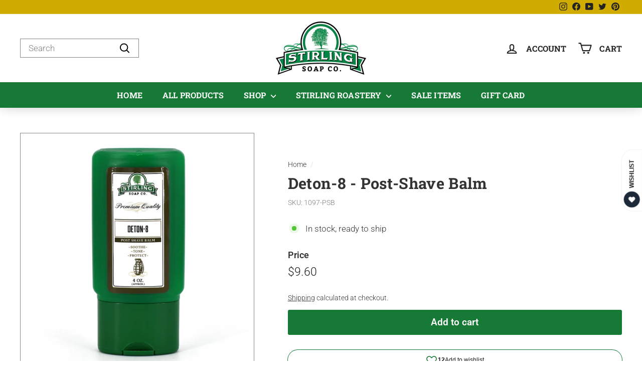

--- FILE ---
content_type: text/css
request_url: https://www.stirlingsoap.com/cdn/shop/t/31/assets/boost-sd-custom.css?v=1763978177892
body_size: -542
content:
.boost-sd__filter-option-item-label{text-transform:capitalize!important}
/*# sourceMappingURL=/cdn/shop/t/31/assets/boost-sd-custom.css.map?v=1763978177892 */


--- FILE ---
content_type: text/javascript
request_url: https://static.growave.io/growave-build/2084.5369ec3a.js
body_size: 9595
content:
"use strict";(gwWebpackGlobal.webpackChunkstorefront_spa=gwWebpackGlobal.webpackChunkstorefront_spa||[]).push([[2084],{95680:(e,t,n)=>{n.d(t,{A:()=>U});var r=n(98088),o=n(75973);function s(e){(0,r.kZQ)(e,"svelte-1n4jazl",".gw-rv-attributes-answers__date.svelte-1n4jazl{font-size:0.875em;font-weight:400}")}function i(e){let t,n;return{c(){t=(0,r.ND4)("span"),n=(0,r.Qq7)(e[0]),(0,r.CFu)(t,"class","gw-rv-attributes-answers__date svelte-1n4jazl")},m(e,o){(0,r.Yry)(e,t,o),(0,r.BCw)(t,n)},p(e,[t]){1&t&&(0,r.iQh)(n,e[0])},i:r.lQ1,o:r.lQ1,d(e){e&&(0,r.YoD)(t)}}}function a(e,t,n){let r,{day:o}=t,{month:s}=t,{year:i}=t;const a=["Jan","Feb","Mar","Apr","May","Jun","Jul","Aug","Sep","Oct","Nov","Dec"],l=(e,t,n)=>{const r=(e=>void 0!==e&&e>=1&&e<=12?a[e-1]:void 0)(t);return r&&void 0!==e&&void 0!==n?`${r} ${e}, ${n}`:r&&void 0!==e?`${r} ${e}`:r&&void 0!==n?`${r}, ${n}`:r?`${r}`:void 0!==n?`${n}`:""};return e.$$set=e=>{"day"in e&&n(1,o=e.day),"month"in e&&n(2,s=e.month),"year"in e&&n(3,i=e.year)},e.$$.update=()=>{14&e.$$.dirty&&n(0,r=l(o,s,i))},[r,o,s,i]}class l extends r.r7T{constructor(e){super(),(0,r.TsN)(this,e,a,i,r.jXN,{day:1,month:2,year:3},s)}}const c=l;var d=n(69143),u=n(66395);function g(e){(0,r.kZQ)(e,"svelte-1opcxiy",".gw-rv-attributes-answers__country.svelte-1opcxiy{display:flex;align-items:center;gap:0.5em}.gw-rv-attributes-answers__country-title.svelte-1opcxiy{font-size:0.875em;font-weight:400}.gw-rv-attributes-answers__country-image.svelte-1opcxiy{width:25px;height:15px}")}function p(e){let t,n,o,s,i,a,l,c=e[1]?.value+"";return a=new u.A({props:{src:e[1]?.imgSrc||"",alt:e[0],objectFit:"cover"}}),{c(){t=(0,r.ND4)("div"),n=(0,r.ND4)("span"),o=(0,r.Qq7)(c),s=(0,r.xem)(),i=(0,r.ND4)("span"),(0,r.N0i)(a.$$.fragment),(0,r.CFu)(n,"class","gw-rv-attributes-answers__country-title svelte-1opcxiy"),(0,r.CFu)(i,"class","gw-rv-attributes-answers__country-image svelte-1opcxiy"),(0,r.CFu)(t,"class","gw-rv-attributes-answers__country svelte-1opcxiy")},m(e,c){(0,r.Yry)(e,t,c),(0,r.BCw)(t,n),(0,r.BCw)(n,o),(0,r.BCw)(t,s),(0,r.BCw)(t,i),(0,r.wSR)(a,i,null),l=!0},p(e,[t]){(!l||2&t)&&c!==(c=e[1]?.value+"")&&(0,r.iQh)(o,c);const n={};2&t&&(n.src=e[1]?.imgSrc||""),1&t&&(n.alt=e[0]),a.$set(n)},i(e){l||((0,r.c7F)(a.$$.fragment,e),l=!0)},o(e){(0,r.Tn8)(a.$$.fragment,e),l=!1},d(e){e&&(0,r.YoD)(t),(0,r.Hbl)(a)}}}function m(e,t,n){let r,{value:o}=t,{label:s}=t;return e.$$set=e=>{"value"in e&&n(2,o=e.value),"label"in e&&n(0,s=e.label)},e.$$.update=()=>{4&e.$$.dirty&&n(1,r=d.F?.find((e=>e.code===o)))},[s,r,o]}class f extends r.r7T{constructor(e){super(),(0,r.TsN)(this,e,m,p,r.jXN,{value:2,label:0},g)}}const $=f;function v(e){(0,r.kZQ)(e,"svelte-ieqq0y",".gw-rv-attributes-answers__multi.svelte-ieqq0y{font-size:0.875em;font-weight:400}")}function w(e){let t,n;return{c(){t=(0,r.ND4)("span"),n=(0,r.Qq7)(e[0]),(0,r.CFu)(t,"class","gw-rv-attributes-answers__multi svelte-ieqq0y")},m(e,o){(0,r.Yry)(e,t,o),(0,r.BCw)(t,n)},p(e,[t]){1&t&&(0,r.iQh)(n,e[0])},i:r.lQ1,o:r.lQ1,d(e){e&&(0,r.YoD)(t)}}}function h(e,t,n){let r,{options:o}=t;return e.$$set=e=>{"options"in e&&n(1,o=e.options)},e.$$.update=()=>{2&e.$$.dirty&&n(0,r=o.map((e=>e)).join(", "))},[r,o]}class b extends r.r7T{constructor(e){super(),(0,r.TsN)(this,e,h,w,r.jXN,{options:1},v)}}const y=b;var _=n(32485),x=n.n(_);function C(e){(0,r.kZQ)(e,"svelte-7qdj26",'.gw-range.svelte-7qdj26.svelte-7qdj26{width:-moz-fit-content;width:fit-content;display:flex;flex-direction:column}.gw-range__item.svelte-7qdj26.svelte-7qdj26{position:relative;font-size:var(--gw-rv-btn-text-sm, 12px);min-width:47px;height:25px;display:flex;align-items:center;justify-content:center;white-space:nowrap;overflow:hidden;text-overflow:ellipsis;padding:0.5em;border-radius:0.5em;border:1px solid #d0d5dd;background:#fff;color:#1a1b1d;cursor:pointer}.gw-range__item.svelte-7qdj26 input[type="radio"].svelte-7qdj26{position:absolute;width:1px;height:1px;overflow:hidden;clip:rect(0 0 0 0)}@media all and (max-width: 400px){.gw-range__item.svelte-7qdj26.svelte-7qdj26{min-width:38px\n        }}.gw-range__item-active.svelte-7qdj26.svelte-7qdj26{background-color:#e4e7ec;border:1px solid #d0d5dd}.gw-range__item-active.svelte-7qdj26.svelte-7qdj26::before{content:none;background-color:#1a1b1d}.gw-range__range.svelte-7qdj26.svelte-7qdj26{display:flex;align-items:center}.gw-range__range.svelte-7qdj26>label.svelte-7qdj26{width:49.5px;border-radius:0.5em}.gw-range__range.svelte-7qdj26>label.svelte-7qdj26:not(:first-child){border-top-left-radius:0;border-bottom-left-radius:0;border-left:0}.gw-range__range.svelte-7qdj26>label.svelte-7qdj26:not(:last-child){border-top-right-radius:0;border-bottom-right-radius:0}@media all and (max-width: 400px){.gw-range__range.svelte-7qdj26>label.svelte-7qdj26{width:40px\n            }}.gw-range__centeredRange.svelte-7qdj26.svelte-7qdj26{display:flex;align-items:center;gap:0.125em}.gw-range__centeredRange.svelte-7qdj26>label.svelte-7qdj26{border-radius:0.5em}.gw-range__centeredRange.svelte-7qdj26>label.svelte-7qdj26:not(:first-child){border-top-left-radius:0.25em;border-bottom-left-radius:0.25em}.gw-range__centeredRange.svelte-7qdj26>label.svelte-7qdj26:not(:last-child){border-top-right-radius:0.25em;border-bottom-right-radius:0.25em}.gw-range__centeredRange.svelte-7qdj26>label.svelte-7qdj26:nth-child(3)::before{content:"";background-color:#d0d5dd}.gw-range__centeredRange.svelte-7qdj26>label:nth-child(3).gw-range__item-active.svelte-7qdj26::before{background-color:#1a1b1d}.gw-range__centeredRange.svelte-7qdj26>label.svelte-7qdj26::before{position:absolute;left:50%;top:50%;transform:translate(-50%, -50%);width:10px;height:10px;border-radius:50%}.gw-range__centeredRange.svelte-7qdj26>.gw-range__item-active.svelte-7qdj26::before{content:""}.gw-range__wrapper.svelte-7qdj26.svelte-7qdj26{width:-moz-fit-content;width:fit-content;display:flex;flex-direction:column}.gw-range__scales.svelte-7qdj26.svelte-7qdj26{display:flex;justify-content:space-between}.gw-range__scale.svelte-7qdj26.svelte-7qdj26{flex-basis:33.3%;font-size:0.875em;font-style:normal;line-height:26px}.gw-range__scale.svelte-7qdj26.svelte-7qdj26:first-of-type{text-align:left;font-weight:400}.gw-range__scale.svelte-7qdj26.svelte-7qdj26:nth-of-type(2){text-align:center;font-weight:600}.gw-range__scale.svelte-7qdj26.svelte-7qdj26:last-of-type{text-align:right;font-weight:400}')}function F(e,t,n){const r=e.slice();return r[6]=t[n],r}function N(e){let t,n,o,s,i,a,l,c,d,u=(e[4]?"":e[6])+"";return{c(){t=(0,r.ND4)("label"),n=(0,r.ND4)("input"),i=(0,r.xem)(),a=(0,r.ND4)("span"),l=(0,r.Qq7)(u),c=(0,r.xem)(),(0,r.CFu)(n,"type","radio"),n.value=o=e[6],n.checked=s=e[0]===e[6],(0,r.CFu)(n,"class","svelte-7qdj26"),(0,r.CFu)(t,"class",d=(0,r.oEI)(x()("gw-range__item",e[0]===e[6]&&"gw-range__item-active"))+" svelte-7qdj26")},m(e,o){(0,r.Yry)(e,t,o),(0,r.BCw)(t,n),(0,r.BCw)(t,i),(0,r.BCw)(t,a),(0,r.BCw)(a,l),(0,r.BCw)(t,c)},p(e,i){32&i&&o!==(o=e[6])&&(n.value=o),33&i&&s!==(s=e[0]===e[6])&&(n.checked=s),48&i&&u!==(u=(e[4]?"":e[6])+"")&&(0,r.iQh)(l,u),33&i&&d!==(d=(0,r.oEI)(x()("gw-range__item",e[0]===e[6]&&"gw-range__item-active"))+" svelte-7qdj26")&&(0,r.CFu)(t,"class",d)},d(e){e&&(0,r.YoD)(t)}}}function j(e){let t,n;return{c(){t=(0,r.ND4)("span"),n=(0,r.Qq7)(e[3]),(0,r.CFu)(t,"class","gw-range__scale svelte-7qdj26")},m(e,o){(0,r.Yry)(e,t,o),(0,r.BCw)(t,n)},p(e,t){8&t&&(0,r.iQh)(n,e[3])},d(e){e&&(0,r.YoD)(t)}}}function T(e){let t,n,o,s,i,a,l,c,d,u,g,p=e[5],m=[];for(let t=0;t<p.length;t+=1)m[t]=N(F(e,p,t));let f=e[4]&&j(e);return{c(){t=(0,r.ND4)("div"),n=(0,r.ND4)("div");for(let e=0;e<m.length;e+=1)m[e].c();s=(0,r.xem)(),i=(0,r.ND4)("div"),a=(0,r.ND4)("span"),l=(0,r.Qq7)(e[1]),c=(0,r.xem)(),f&&f.c(),d=(0,r.xem)(),u=(0,r.ND4)("span"),g=(0,r.Qq7)(e[2]),(0,r.CFu)(n,"class",o=(0,r.oEI)("gw-range__"+(e[4]?"centeredRange":"range"))+" svelte-7qdj26"),(0,r.CFu)(a,"class","gw-range__scale svelte-7qdj26"),(0,r.CFu)(u,"class","gw-range__scale svelte-7qdj26"),(0,r.CFu)(i,"class","gw-range__scales svelte-7qdj26"),(0,r.CFu)(t,"class","gw-range svelte-7qdj26")},m(e,o){(0,r.Yry)(e,t,o),(0,r.BCw)(t,n);for(let e=0;e<m.length;e+=1)m[e]&&m[e].m(n,null);(0,r.BCw)(t,s),(0,r.BCw)(t,i),(0,r.BCw)(i,a),(0,r.BCw)(a,l),(0,r.BCw)(i,c),f&&f.m(i,null),(0,r.BCw)(i,d),(0,r.BCw)(i,u),(0,r.BCw)(u,g)},p(e,[t]){if(49&t){let r;for(p=e[5],r=0;r<p.length;r+=1){const o=F(e,p,r);m[r]?m[r].p(o,t):(m[r]=N(o),m[r].c(),m[r].m(n,null))}for(;r<m.length;r+=1)m[r].d(1);m.length=p.length}16&t&&o!==(o=(0,r.oEI)("gw-range__"+(e[4]?"centeredRange":"range"))+" svelte-7qdj26")&&(0,r.CFu)(n,"class",o),2&t&&(0,r.iQh)(l,e[1]),e[4]?f?f.p(e,t):(f=j(e),f.c(),f.m(i,d)):f&&(f.d(1),f=null),4&t&&(0,r.iQh)(g,e[2])},i:r.lQ1,o:r.lQ1,d(e){e&&(0,r.YoD)(t),(0,r.ppq)(m,e),f&&f.d()}}}function q(e,t,n){let r,{value:o}=t,{minLabel:s}=t,{maxLabel:i}=t,{midLabel:a=""}=t,{isCenteredRange:l=!1}=t;return e.$$set=e=>{"value"in e&&n(0,o=e.value),"minLabel"in e&&n(1,s=e.minLabel),"maxLabel"in e&&n(2,i=e.maxLabel),"midLabel"in e&&n(3,a=e.midLabel),"isCenteredRange"in e&&n(4,l=e.isCenteredRange)},e.$$.update=()=>{16&e.$$.dirty&&n(5,r=l?[-1,-.5,0,.5,1]:[1,2,3,4,5])},[o,s,i,a,l,r]}class Y extends r.r7T{constructor(e){super(),(0,r.TsN)(this,e,q,T,r.jXN,{value:0,minLabel:1,maxLabel:2,midLabel:3,isCenteredRange:4},C)}}const D=Y;function R(e){(0,r.kZQ)(e,"svelte-8740qh",".gw-rv-attributes-answers__textfield-answer.svelte-8740qh{font-size:0.875em;font-weight:600}")}function k(e){let t,n;const o=e[1].default,s=(0,r.Of3)(o,e,e[0],null);return{c(){t=(0,r.ND4)("span"),s&&s.c(),(0,r.CFu)(t,"class","gw-rv-attributes-answers__textfield-answer svelte-8740qh")},m(e,o){(0,r.Yry)(e,t,o),s&&s.m(t,null),n=!0},p(e,[t]){s&&s.p&&(!n||1&t)&&(0,r.nkG)(s,o,e,e[0],n?(0,r.sWk)(o,e[0],t,null):(0,r.i32)(e[0]),null)},i(e){n||((0,r.c7F)(s,e),n=!0)},o(e){(0,r.Tn8)(s,e),n=!1},d(e){e&&(0,r.YoD)(t),s&&s.d(e)}}}function V(e,t,n){let{$$slots:r={},$$scope:o}=t;return e.$$set=e=>{"$$scope"in e&&n(0,o=e.$$scope)},[o,r]}class Q extends r.r7T{constructor(e){super(),(0,r.TsN)(this,e,V,k,r.jXN,{},R)}}const L=Q;function A(e){(0,r.kZQ)(e,"svelte-t0efwg",".gw-rv-attributes-answers.svelte-t0efwg{line-height:normal;display:flex;flex-direction:column;gap:0.75em}.gw-rv-attributes-answers.svelte-t0efwg:last-of-type{margin-top:0.5em}.gw-rv-attributes-answers__answer.svelte-t0efwg{display:flex;flex-direction:column}.gw-rv-attributes-answers__title.svelte-t0efwg{font-size:0.875em;font-weight:400}")}function S(e,t,n){const r=e.slice();return r[2]=t[n],r}function B(e){let t,n,o=e[0],s=[];for(let t=0;t<o.length;t+=1)s[t]=Z(S(e,o,t));const i=e=>(0,r.Tn8)(s[e],1,1,(()=>{s[e]=null}));return{c(){t=(0,r.ND4)("div");for(let e=0;e<s.length;e+=1)s[e].c();(0,r.CFu)(t,"class","gw-rv-attributes-answers svelte-t0efwg")},m(e,o){(0,r.Yry)(e,t,o);for(let e=0;e<s.length;e+=1)s[e]&&s[e].m(t,null);n=!0},p(e,n){if(1&n){let a;for(o=e[0],a=0;a<o.length;a+=1){const i=S(e,o,a);s[a]?(s[a].p(i,n),(0,r.c7F)(s[a],1)):(s[a]=Z(i),s[a].c(),(0,r.c7F)(s[a],1),s[a].m(t,null))}for((0,r.V44)(),a=o.length;a<s.length;a+=1)i(a);(0,r.GYV)()}},i(e){if(!n){for(let e=0;e<o.length;e+=1)(0,r.c7F)(s[e]);n=!0}},o(e){s=s.filter(Boolean);for(let e=0;e<s.length;e+=1)(0,r.Tn8)(s[e]);n=!1},d(e){e&&(0,r.YoD)(t),(0,r.ppq)(s,e)}}}function H(e){let t,n=e[2].propertyName+"";return{c(){t=(0,r.Qq7)(n)},m(e,n){(0,r.Yry)(e,t,n)},p(e,o){1&o&&n!==(n=e[2].propertyName+"")&&(0,r.iQh)(t,n)},d(e){e&&(0,r.YoD)(t)}}}function E(e){let t,n;return t=new c({props:{day:e[2].content.day,month:e[2].content.month,year:e[2].content.year}}),{c(){(0,r.N0i)(t.$$.fragment)},m(e,o){(0,r.wSR)(t,e,o),n=!0},p(e,n){const r={};1&n&&(r.day=e[2].content.day),1&n&&(r.month=e[2].content.month),1&n&&(r.year=e[2].content.year),t.$set(r)},i(e){n||((0,r.c7F)(t.$$.fragment,e),n=!0)},o(e){(0,r.Tn8)(t.$$.fragment,e),n=!1},d(e){(0,r.Hbl)(t,e)}}}function I(e){let t,n;return t=new $({props:{value:e[2].content.value,label:e[2].propertyName}}),{c(){(0,r.N0i)(t.$$.fragment)},m(e,o){(0,r.wSR)(t,e,o),n=!0},p(e,n){const r={};1&n&&(r.value=e[2].content.value),1&n&&(r.label=e[2].propertyName),t.$set(r)},i(e){n||((0,r.c7F)(t.$$.fragment,e),n=!0)},o(e){(0,r.Tn8)(t.$$.fragment,e),n=!1},d(e){(0,r.Hbl)(t,e)}}}function G(e){let t,n;return t=new D({props:{value:e[2].content.value,minLabel:e[2].content.minLabel,midLabel:e[2].content.midLabel,maxLabel:e[2].content.maxLabel,isCenteredRange:!0}}),{c(){(0,r.N0i)(t.$$.fragment)},m(e,o){(0,r.wSR)(t,e,o),n=!0},p(e,n){const r={};1&n&&(r.value=e[2].content.value),1&n&&(r.minLabel=e[2].content.minLabel),1&n&&(r.midLabel=e[2].content.midLabel),1&n&&(r.maxLabel=e[2].content.maxLabel),t.$set(r)},i(e){n||((0,r.c7F)(t.$$.fragment,e),n=!0)},o(e){(0,r.Tn8)(t.$$.fragment,e),n=!1},d(e){(0,r.Hbl)(t,e)}}}function O(e){let t,n;return t=new D({props:{value:e[2].content.value,minLabel:e[2].content.minLabel,maxLabel:e[2].content.maxLabel}}),{c(){(0,r.N0i)(t.$$.fragment)},m(e,o){(0,r.wSR)(t,e,o),n=!0},p(e,n){const r={};1&n&&(r.value=e[2].content.value),1&n&&(r.minLabel=e[2].content.minLabel),1&n&&(r.maxLabel=e[2].content.maxLabel),t.$set(r)},i(e){n||((0,r.c7F)(t.$$.fragment,e),n=!0)},o(e){(0,r.Tn8)(t.$$.fragment,e),n=!1},d(e){(0,r.Hbl)(t,e)}}}function X(e){let t,n,o=e[2].content.value+"";return{c(){t=(0,r.ND4)("span"),n=(0,r.Qq7)(o),(0,r.CFu)(t,"class","gw-rv-attributes-answers__title svelte-t0efwg")},m(e,o){(0,r.Yry)(e,t,o),(0,r.BCw)(t,n)},p(e,t){1&t&&o!==(o=e[2].content.value+"")&&(0,r.iQh)(n,o)},i:r.lQ1,o:r.lQ1,d(e){e&&(0,r.YoD)(t)}}}function z(e){let t,n;return t=new y({props:{options:e[2].content.values||[]}}),{c(){(0,r.N0i)(t.$$.fragment)},m(e,o){(0,r.wSR)(t,e,o),n=!0},p(e,n){const r={};1&n&&(r.options=e[2].content.values||[]),t.$set(r)},i(e){n||((0,r.c7F)(t.$$.fragment,e),n=!0)},o(e){(0,r.Tn8)(t.$$.fragment,e),n=!1},d(e){(0,r.Hbl)(t,e)}}}function Z(e){let t,n,s,i,a,l,c;n=new L({props:{$$slots:{default:[H]},$$scope:{ctx:e}}});const d=[z,X,O,G,I,E],u=[];function g(e,t){return e[2].content.type===o.Eh.MULTI_VALUE?0:e[2].content.type===o.Eh.TEXTFIELD||e[2].content.type===o.Eh.SINGLE_VALUE?1:e[2].content.type===o.Eh.RANGE?2:e[2].content.type===o.Eh.CENTERED_RANGE?3:e[2].content.type===o.Eh.LOCATION?4:e[2].content.type===o.Eh.DATE?5:-1}return~(i=g(e))&&(a=u[i]=d[i](e)),{c(){t=(0,r.ND4)("div"),(0,r.N0i)(n.$$.fragment),s=(0,r.xem)(),a&&a.c(),l=(0,r.xem)(),(0,r.CFu)(t,"class","gw-rv-attributes-answers__answer svelte-t0efwg")},m(e,o){(0,r.Yry)(e,t,o),(0,r.wSR)(n,t,null),(0,r.BCw)(t,s),~i&&u[i].m(t,null),(0,r.BCw)(t,l),c=!0},p(e,o){const s={};33&o&&(s.$$scope={dirty:o,ctx:e}),n.$set(s);let c=i;i=g(e),i===c?~i&&u[i].p(e,o):(a&&((0,r.V44)(),(0,r.Tn8)(u[c],1,1,(()=>{u[c]=null})),(0,r.GYV)()),~i?(a=u[i],a?a.p(e,o):(a=u[i]=d[i](e),a.c()),(0,r.c7F)(a,1),a.m(t,l)):a=null)},i(e){c||((0,r.c7F)(n.$$.fragment,e),(0,r.c7F)(a),c=!0)},o(e){(0,r.Tn8)(n.$$.fragment,e),(0,r.Tn8)(a),c=!1},d(e){e&&(0,r.YoD)(t),(0,r.Hbl)(n),~i&&u[i].d()}}}function M(e){let t,n,o=e[0].length&&B(e);return{c(){o&&o.c(),t=(0,r.Iex)()},m(e,s){o&&o.m(e,s),(0,r.Yry)(e,t,s),n=!0},p(e,[n]){e[0].length?o?(o.p(e,n),1&n&&(0,r.c7F)(o,1)):(o=B(e),o.c(),(0,r.c7F)(o,1),o.m(t.parentNode,t)):o&&((0,r.V44)(),(0,r.Tn8)(o,1,1,(()=>{o=null})),(0,r.GYV)())},i(e){n||((0,r.c7F)(o),n=!0)},o(e){(0,r.Tn8)(o),n=!1},d(e){o&&o.d(e),e&&(0,r.YoD)(t)}}}function P(e,t,n){let r,{attributeAnswers:s}=t;return e.$$set=e=>{"attributeAnswers"in e&&n(1,s=e.attributeAnswers)},e.$$.update=()=>{2&e.$$.dirty&&n(0,r=[...s].sort(((e,t)=>{const n=e=>e===o.Eh.RANGE||e===o.Eh.CENTERED_RANGE;return!n(e.content.type)&&n(t.content.type)?-1:n(e.content.type)&&!n(t.content.type)?1:0})))},[r,s]}class W extends r.r7T{constructor(e){super(),(0,r.TsN)(this,e,P,M,r.jXN,{attributeAnswers:1},A)}}const U=W},29140:(e,t,n)=>{n.d(t,{A:()=>y});var r=n(98088),o=n(39845),s=n(71676),i=n(31209),a=n(32485),l=n.n(a);function c(e){(0,r.kZQ)(e,"svelte-j8wbes",".gw-rv-rating.svelte-j8wbes{display:flex;align-items:center;-moz-column-gap:3px;column-gap:3px}.gw-rv-rating__star{color:var(--gw-rv-icon-starColor)}.gw-rv-rating__star-empty{color:var(--gw-rv-icon-starColor)}.gw-rv-rating__star-half{color:var(--gw-rv-icon-starColor)}")}function d(e,t,n){const r=e.slice();return r[7]=t[n],r}function u(e){let t,n;return t=new s.A({props:{width:e[3],height:e[2],class:"gw-rv-rating__star gw-rv-rating__star-empty",$$slots:{default:[m]},$$scope:{ctx:e}}}),{c(){(0,r.N0i)(t.$$.fragment)},m(e,o){(0,r.wSR)(t,e,o),n=!0},p(e,n){const r={};8&n&&(r.width=e[3]),4&n&&(r.height=e[2]),1056&n&&(r.$$scope={dirty:n,ctx:e}),t.$set(r)},i(e){n||((0,r.c7F)(t.$$.fragment,e),n=!0)},o(e){(0,r.Tn8)(t.$$.fragment,e),n=!1},d(e){(0,r.Hbl)(t,e)}}}function g(e){let t,n;return t=new s.A({props:{width:e[3],height:e[2],class:"gw-rv-rating__star gw-rv-rating__star-half",$$slots:{default:[f]},$$scope:{ctx:e}}}),{c(){(0,r.N0i)(t.$$.fragment)},m(e,o){(0,r.wSR)(t,e,o),n=!0},p(e,n){const r={};8&n&&(r.width=e[3]),4&n&&(r.height=e[2]),1056&n&&(r.$$scope={dirty:n,ctx:e}),t.$set(r)},i(e){n||((0,r.c7F)(t.$$.fragment,e),n=!0)},o(e){(0,r.Tn8)(t.$$.fragment,e),n=!1},d(e){(0,r.Hbl)(t,e)}}}function p(e){let t,n;return t=new s.A({props:{width:e[3],height:e[2],class:"gw-rv-rating__star",$$slots:{default:[$]},$$scope:{ctx:e}}}),{c(){(0,r.N0i)(t.$$.fragment)},m(e,o){(0,r.wSR)(t,e,o),n=!0},p(e,n){const r={};8&n&&(r.width=e[3]),4&n&&(r.height=e[2]),1056&n&&(r.$$scope={dirty:n,ctx:e}),t.$set(r)},i(e){n||((0,r.c7F)(t.$$.fragment,e),n=!0)},o(e){(0,r.Tn8)(t.$$.fragment,e),n=!1},d(e){(0,r.Hbl)(t,e)}}}function m(e){let t,n,o;var s=e[5]?.empty;return s&&(t=(0,r.obh)(s,{})),{c(){t&&(0,r.N0i)(t.$$.fragment),n=(0,r.xem)()},m(e,s){t&&(0,r.wSR)(t,e,s),(0,r.Yry)(e,n,s),o=!0},p(e,o){if(32&o&&s!==(s=e[5]?.empty)){if(t){(0,r.V44)();const e=t;(0,r.Tn8)(e.$$.fragment,1,0,(()=>{(0,r.Hbl)(e,1)})),(0,r.GYV)()}s?(t=(0,r.obh)(s,{}),(0,r.N0i)(t.$$.fragment),(0,r.c7F)(t.$$.fragment,1),(0,r.wSR)(t,n.parentNode,n)):t=null}},i(e){o||(t&&(0,r.c7F)(t.$$.fragment,e),o=!0)},o(e){t&&(0,r.Tn8)(t.$$.fragment,e),o=!1},d(e){t&&(0,r.Hbl)(t,e),e&&(0,r.YoD)(n)}}}function f(e){let t,n,o;var s=e[5]?.half;return s&&(t=(0,r.obh)(s,{})),{c(){t&&(0,r.N0i)(t.$$.fragment),n=(0,r.xem)()},m(e,s){t&&(0,r.wSR)(t,e,s),(0,r.Yry)(e,n,s),o=!0},p(e,o){if(32&o&&s!==(s=e[5]?.half)){if(t){(0,r.V44)();const e=t;(0,r.Tn8)(e.$$.fragment,1,0,(()=>{(0,r.Hbl)(e,1)})),(0,r.GYV)()}s?(t=(0,r.obh)(s,{}),(0,r.N0i)(t.$$.fragment),(0,r.c7F)(t.$$.fragment,1),(0,r.wSR)(t,n.parentNode,n)):t=null}},i(e){o||(t&&(0,r.c7F)(t.$$.fragment,e),o=!0)},o(e){t&&(0,r.Tn8)(t.$$.fragment,e),o=!1},d(e){t&&(0,r.Hbl)(t,e),e&&(0,r.YoD)(n)}}}function $(e){let t,n,o;var s=e[5]?.filled;return s&&(t=(0,r.obh)(s,{})),{c(){t&&(0,r.N0i)(t.$$.fragment),n=(0,r.xem)()},m(e,s){t&&(0,r.wSR)(t,e,s),(0,r.Yry)(e,n,s),o=!0},p(e,o){if(32&o&&s!==(s=e[5]?.filled)){if(t){(0,r.V44)();const e=t;(0,r.Tn8)(e.$$.fragment,1,0,(()=>{(0,r.Hbl)(e,1)})),(0,r.GYV)()}s?(t=(0,r.obh)(s,{}),(0,r.N0i)(t.$$.fragment),(0,r.c7F)(t.$$.fragment,1),(0,r.wSR)(t,n.parentNode,n)):t=null}},i(e){o||(t&&(0,r.c7F)(t.$$.fragment,e),o=!0)},o(e){t&&(0,r.Tn8)(t.$$.fragment,e),o=!1},d(e){t&&(0,r.Hbl)(t,e),e&&(0,r.YoD)(n)}}}function v(e){let t,n,o,s;const i=[p,g,u],a=[];function l(e,t){return e[4]>=e[7]?0:e[4]>=e[7]-.5?1:2}return t=l(e),n=a[t]=i[t](e),{c(){n.c(),o=(0,r.Iex)()},m(e,n){a[t].m(e,n),(0,r.Yry)(e,o,n),s=!0},p(e,s){let c=t;t=l(e),t===c?a[t].p(e,s):((0,r.V44)(),(0,r.Tn8)(a[c],1,1,(()=>{a[c]=null})),(0,r.GYV)(),n=a[t],n?n.p(e,s):(n=a[t]=i[t](e),n.c()),(0,r.c7F)(n,1),n.m(o.parentNode,o))},i(e){s||((0,r.c7F)(n),s=!0)},o(e){(0,r.Tn8)(n),s=!1},d(e){a[t].d(e),e&&(0,r.YoD)(o)}}}function w(e){let t,n,o,s,i=[1,2,3,4,5],a=[];for(let t=0;t<5;t+=1)a[t]=v(d(e,i,t));const c=e=>(0,r.Tn8)(a[e],1,1,(()=>{a[e]=null}));return{c(){t=(0,r.ND4)("div");for(let e=0;e<5;e+=1)a[e].c();(0,r.CFu)(t,"class",n=(0,r.oEI)(l()("gw-rv-rating gw-default-reset",e[1]))+" svelte-j8wbes"),(0,r.CFu)(t,"aria-label",o=`${e[0]} out of 5 ratings`),(0,r.CFu)(t,"role","img")},m(e,n){(0,r.Yry)(e,t,n);for(let e=0;e<5;e+=1)a[e]&&a[e].m(t,null);s=!0},p(e,[u]){if(60&u){let n;for(i=[1,2,3,4,5],n=0;n<5;n+=1){const o=d(e,i,n);a[n]?(a[n].p(o,u),(0,r.c7F)(a[n],1)):(a[n]=v(o),a[n].c(),(0,r.c7F)(a[n],1),a[n].m(t,null))}for((0,r.V44)(),n=5;n<5;n+=1)c(n);(0,r.GYV)()}(!s||2&u&&n!==(n=(0,r.oEI)(l()("gw-rv-rating gw-default-reset",e[1]))+" svelte-j8wbes"))&&(0,r.CFu)(t,"class",n),(!s||1&u&&o!==(o=`${e[0]} out of 5 ratings`))&&(0,r.CFu)(t,"aria-label",o)},i(e){if(!s){for(let e=0;e<5;e+=1)(0,r.c7F)(a[e]);s=!0}},o(e){a=a.filter(Boolean);for(let e=0;e<5;e+=1)(0,r.Tn8)(a[e]);s=!1},d(e){e&&(0,r.YoD)(t),(0,r.ppq)(a,e)}}}function h(e,t,n){let s,a,{rating:l}=t,{class:c=""}=t,{height:d="24"}=t,{width:u="24"}=t;const g=(0,i.A)(o.I).getIconCollection();return(0,r.j0C)(e,g,(e=>n(5,a=e))),e.$$set=e=>{"rating"in e&&n(0,l=e.rating),"class"in e&&n(1,c=e.class),"height"in e&&n(2,d=e.height),"width"in e&&n(3,u=e.width)},e.$$.update=()=>{1&e.$$.dirty&&n(4,s=Math.round(2*l)/2)},[l,c,d,u,s,a,g]}class b extends r.r7T{constructor(e){super(),(0,r.TsN)(this,e,h,w,r.jXN,{rating:0,class:1,height:2,width:3},c)}}const y=b},59324:(e,t,n)=>{n.d(t,{A:()=>j});var r=n(98088),o=n(71676);function s(e){let t,n,o;return{c(){t=(0,r.QQy)("path"),n=(0,r.xem)(),o=(0,r.QQy)("path"),(0,r.CFu)(t,"d","M4.5 8.75C4.5 6.95507 5.95507 5.5 7.75 5.5H11.5C11.9142 5.5 12.25 5.16421 12.25 4.75C12.25 4.33579 11.9142 4 11.5 4H7.75C5.12665 4 3 6.12665 3 8.75V9.5C3 11.5997 4.36171 13.38 6.25 14.0081V16C6.25 16.2832 6.40957 16.5423 6.66252 16.6698C6.91547 16.7972 7.21864 16.7713 7.44628 16.6028L10.6241 14.25H12.25C14.8734 14.25 17 12.1234 17 9.5C17 9.08579 16.6642 8.75 16.25 8.75C15.8358 8.75 15.5 9.08579 15.5 9.5C15.5 11.2949 14.0449 12.75 12.25 12.75H10.3766C10.2159 12.75 10.0595 12.8016 9.93034 12.8972L7.75 14.5115V13.4298C7.75 13.0695 7.49378 12.7601 7.13978 12.6929C5.63655 12.4078 4.5 11.0858 4.5 9.5V8.75Z"),(0,r.CFu)(t,"fill","currentColor"),(0,r.CFu)(o,"d","M13.75 4C13.3358 4 13 4.33579 13 4.75C13 5.16421 13.3358 5.5 13.75 5.5L14.4393 5.5L11.2197 8.71967C10.9268 9.01256 10.9268 9.48744 11.2197 9.78033C11.5126 10.0732 11.9874 10.0732 12.2803 9.78033L15.5 6.56066L15.5 7.25C15.5 7.66421 15.8358 8 16.25 8C16.6642 8 17 7.66421 17 7.25L17 4.75C17 4.33579 16.6642 4 16.25 4H13.75Z"),(0,r.CFu)(o,"fill","currentColor")},m(e,s){(0,r.Yry)(e,t,s),(0,r.Yry)(e,n,s),(0,r.Yry)(e,o,s)},p:r.lQ1,i:r.lQ1,o:r.lQ1,d(e){e&&(0,r.YoD)(t),e&&(0,r.YoD)(n),e&&(0,r.YoD)(o)}}}class i extends r.r7T{constructor(e){super(),(0,r.TsN)(this,e,null,s,r.jXN,{})}}const a=i;function l(e){let t,n,o;return{c(){t=(0,r.QQy)("path"),n=(0,r.xem)(),o=(0,r.QQy)("path"),(0,r.CFu)(t,"d","M4.62991 8.8101C5.28736 5.84454 8.2244 3.97344 11.19 4.63089C11.5944 4.72054 11.9949 4.46539 12.0845 4.061C12.1742 3.6566 11.919 3.2561 11.5146 3.16645C7.74027 2.32969 4.00223 4.71109 3.16547 8.48544C2.32872 12.2598 4.71011 15.9978 8.48447 16.8346C12.2588 17.6713 15.9969 15.29 16.8336 11.5156C16.9233 11.1112 16.6681 10.7107 16.2637 10.621C15.8593 10.5314 15.4588 10.7865 15.3692 11.1909C14.7117 14.1565 11.7747 16.0276 8.80912 15.3701C5.84356 14.7127 3.97247 11.7757 4.62991 8.8101Z"),(0,r.CFu)(t,"fill","currentColor"),(0,r.CFu)(o,"d","M16.0299 6.78033C16.3228 6.48744 16.3228 6.01257 16.0299 5.71967C15.737 5.42678 15.2621 5.42678 14.9692 5.71967L9.99955 10.6893L7.77988 8.46967C7.48699 8.17678 7.01211 8.17678 6.71922 8.46967C6.42633 8.76257 6.42633 9.23744 6.71922 9.53033L9.46922 12.2803C9.76211 12.5732 10.237 12.5732 10.5299 12.2803L16.0299 6.78033Z"),(0,r.CFu)(o,"fill","currentColor")},m(e,s){(0,r.Yry)(e,t,s),(0,r.Yry)(e,n,s),(0,r.Yry)(e,o,s)},p:r.lQ1,i:r.lQ1,o:r.lQ1,d(e){e&&(0,r.YoD)(t),e&&(0,r.YoD)(n),e&&(0,r.YoD)(o)}}}class c extends r.r7T{constructor(e){super(),(0,r.TsN)(this,e,null,l,r.jXN,{})}}const d=c;var u=n(97424),g=n(36e3);function p(e){(0,r.kZQ)(e,"svelte-1y63tw0",".gw-rv-meta.svelte-1y63tw0{display:inline-flex;align-items:center;gap:0.125em}.gw-rv-meta__icon-wrapper.svelte-1y63tw0{display:flex;align-items:center;justify-content:center;transition:box-shadow 0.2s ease;border-radius:50%}.gw-rv-meta__icon-wrapper.svelte-1y63tw0:hover{box-shadow:0 0 0 2px rgba(0, 0, 0, 0.05);background:rgba(0, 0, 0, 0.05)}")}function m(e){let t,n;return t=new g.A({props:{position:"bottom-start",$$slots:{content:[h],default:[$]},$$scope:{ctx:e}}}),{c(){(0,r.N0i)(t.$$.fragment)},m(e,o){(0,r.wSR)(t,e,o),n=!0},p(e,n){const r={};7&n&&(r.$$scope={dirty:n,ctx:e}),t.$set(r)},i(e){n||((0,r.c7F)(t.$$.fragment,e),n=!0)},o(e){(0,r.Tn8)(t.$$.fragment,e),n=!1},d(e){(0,r.Hbl)(t,e)}}}function f(e){let t,n;return t=new d({}),{c(){(0,r.N0i)(t.$$.fragment)},m(e,o){(0,r.wSR)(t,e,o),n=!0},i(e){n||((0,r.c7F)(t.$$.fragment,e),n=!0)},o(e){(0,r.Tn8)(t.$$.fragment,e),n=!1},d(e){(0,r.Hbl)(t,e)}}}function $(e){let t,n,s;return n=new o.A({props:{width:"1.2em",height:"1.2em",$$slots:{default:[f]},$$scope:{ctx:e}}}),{c(){t=(0,r.ND4)("div"),(0,r.N0i)(n.$$.fragment),(0,r.CFu)(t,"class","gw-rv-meta__icon-wrapper svelte-1y63tw0")},m(e,o){(0,r.Yry)(e,t,o),(0,r.wSR)(n,t,null),s=!0},p(e,t){const r={};4&t&&(r.$$scope={dirty:t,ctx:e}),n.$set(r)},i(e){s||((0,r.c7F)(n.$$.fragment,e),s=!0)},o(e){(0,r.Tn8)(n.$$.fragment,e),s=!1},d(e){e&&(0,r.YoD)(t),(0,r.Hbl)(n)}}}function v(e){let t,n;return t=new u.A({props:{namespace:e[1],translationKey:"verified_by_merchant"}}),{c(){(0,r.N0i)(t.$$.fragment)},m(e,o){(0,r.wSR)(t,e,o),n=!0},p(e,n){const r={};2&n&&(r.namespace=e[1]),t.$set(r)},i(e){n||((0,r.c7F)(t.$$.fragment,e),n=!0)},o(e){(0,r.Tn8)(t.$$.fragment,e),n=!1},d(e){(0,r.Hbl)(t,e)}}}function w(e){let t,n;return t=new u.A({props:{namespace:e[1],translationKey:"verified_buyer"}}),{c(){(0,r.N0i)(t.$$.fragment)},m(e,o){(0,r.wSR)(t,e,o),n=!0},p(e,n){const r={};2&n&&(r.namespace=e[1]),t.$set(r)},i(e){n||((0,r.c7F)(t.$$.fragment,e),n=!0)},o(e){(0,r.Tn8)(t.$$.fragment,e),n=!1},d(e){(0,r.Hbl)(t,e)}}}function h(e){let t,n,o,s;const i=[w,v],a=[];function l(e,t){return e[0].customer?.isVerifiedBuyer?0:e[0].customer?.isVerifiedBuyerByMerchant?1:-1}return~(t=l(e))&&(n=a[t]=i[t](e)),{c(){n&&n.c(),o=(0,r.Iex)()},m(e,n){~t&&a[t].m(e,n),(0,r.Yry)(e,o,n),s=!0},p(e,s){let c=t;t=l(e),t===c?~t&&a[t].p(e,s):(n&&((0,r.V44)(),(0,r.Tn8)(a[c],1,1,(()=>{a[c]=null})),(0,r.GYV)()),~t?(n=a[t],n?n.p(e,s):(n=a[t]=i[t](e),n.c()),(0,r.c7F)(n,1),n.m(o.parentNode,o)):n=null)},i(e){s||((0,r.c7F)(n),s=!0)},o(e){(0,r.Tn8)(n),s=!1},d(e){~t&&a[t].d(e),e&&(0,r.YoD)(o)}}}function b(e){let t,n;return t=new g.A({props:{position:"bottom-start",$$slots:{content:[x],default:[_]},$$scope:{ctx:e}}}),{c(){(0,r.N0i)(t.$$.fragment)},m(e,o){(0,r.wSR)(t,e,o),n=!0},p(e,n){const r={};6&n&&(r.$$scope={dirty:n,ctx:e}),t.$set(r)},i(e){n||((0,r.c7F)(t.$$.fragment,e),n=!0)},o(e){(0,r.Tn8)(t.$$.fragment,e),n=!1},d(e){(0,r.Hbl)(t,e)}}}function y(e){let t,n;return t=new a({}),{c(){(0,r.N0i)(t.$$.fragment)},m(e,o){(0,r.wSR)(t,e,o),n=!0},i(e){n||((0,r.c7F)(t.$$.fragment,e),n=!0)},o(e){(0,r.Tn8)(t.$$.fragment,e),n=!1},d(e){(0,r.Hbl)(t,e)}}}function _(e){let t,n,s;return n=new o.A({props:{width:"1.2em",height:"1.2em",$$slots:{default:[y]},$$scope:{ctx:e}}}),{c(){t=(0,r.ND4)("div"),(0,r.N0i)(n.$$.fragment),(0,r.CFu)(t,"class","gw-rv-meta__icon-wrapper svelte-1y63tw0")},m(e,o){(0,r.Yry)(e,t,o),(0,r.wSR)(n,t,null),s=!0},p(e,t){const r={};4&t&&(r.$$scope={dirty:t,ctx:e}),n.$set(r)},i(e){s||((0,r.c7F)(n.$$.fragment,e),s=!0)},o(e){(0,r.Tn8)(n.$$.fragment,e),s=!1},d(e){e&&(0,r.YoD)(t),(0,r.Hbl)(n)}}}function x(e){let t,n;return t=new u.A({props:{namespace:e[1],translationKey:"review_imported"}}),{c(){(0,r.N0i)(t.$$.fragment)},m(e,o){(0,r.wSR)(t,e,o),n=!0},p(e,n){const r={};2&n&&(r.namespace=e[1]),t.$set(r)},i(e){n||((0,r.c7F)(t.$$.fragment,e),n=!0)},o(e){(0,r.Tn8)(t.$$.fragment,e),n=!1},d(e){(0,r.Hbl)(t,e)}}}function C(e){let t,n,o,s=(e[0].customer?.isVerifiedBuyer||e[0].customer?.isVerifiedBuyerByMerchant)&&m(e),i=e[0].isImported&&b(e);return{c(){t=(0,r.ND4)("div"),s&&s.c(),n=(0,r.xem)(),i&&i.c(),(0,r.CFu)(t,"class","gw-rv-meta svelte-1y63tw0")},m(e,a){(0,r.Yry)(e,t,a),s&&s.m(t,null),(0,r.BCw)(t,n),i&&i.m(t,null),o=!0},p(e,[o]){e[0].customer?.isVerifiedBuyer||e[0].customer?.isVerifiedBuyerByMerchant?s?(s.p(e,o),1&o&&(0,r.c7F)(s,1)):(s=m(e),s.c(),(0,r.c7F)(s,1),s.m(t,n)):s&&((0,r.V44)(),(0,r.Tn8)(s,1,1,(()=>{s=null})),(0,r.GYV)()),e[0].isImported?i?(i.p(e,o),1&o&&(0,r.c7F)(i,1)):(i=b(e),i.c(),(0,r.c7F)(i,1),i.m(t,null)):i&&((0,r.V44)(),(0,r.Tn8)(i,1,1,(()=>{i=null})),(0,r.GYV)())},i(e){o||((0,r.c7F)(s),(0,r.c7F)(i),o=!0)},o(e){(0,r.Tn8)(s),(0,r.Tn8)(i),o=!1},d(e){e&&(0,r.YoD)(t),s&&s.d(),i&&i.d()}}}function F(e,t,n){let{review:r}=t,{namespace:o}=t;return e.$$set=e=>{"review"in e&&n(0,r=e.review),"namespace"in e&&n(1,o=e.namespace)},[r,o]}class N extends r.r7T{constructor(e){super(),(0,r.TsN)(this,e,F,C,r.jXN,{review:0,namespace:1},p)}}const j=N},8224:(e,t,n)=>{n.d(t,{A:()=>v});var r=n(98088),o=n(14938),s=n(5662),i=n(96241),a=n(3143);function l(e){let t;return{c(){t=(0,r.QQy)("path"),(0,r.CFu)(t,"class","Path_2"),(0,r.CFu)(t,"data-name","Path 2"),(0,r.CFu)(t,"d","M8.218,15.237,12.652,10.8a1.592,1.592,0,0,0,.484-1.129V1.612A1.617,1.617,0,0,0,11.523,0H4.267A1.593,1.593,0,0,0,2.816.967L.156,7.094A2.444,2.444,0,0,0,2.413,10.48h4.6L6.2,14.189a1.445,1.445,0,0,0,.322,1.129A1.247,1.247,0,0,0,8.218,15.237ZM16.36,0a1.617,1.617,0,0,0-1.612,1.612V8.062a1.612,1.612,0,0,0,3.225,0V1.612A1.617,1.617,0,0,0,16.36,0Z"),(0,r.CFu)(t,"transform","translate(19 17) rotate(180)"),(0,r.CFu)(t,"fill","currentColor")},m(e,n){(0,r.Yry)(e,t,n)},p:r.lQ1,i:r.lQ1,o:r.lQ1,d(e){e&&(0,r.YoD)(t)}}}class c extends r.r7T{constructor(e){super(),(0,r.TsN)(this,e,null,l,r.jXN,{})}}const d=c;function u(e){(0,r.kZQ)(e,"svelte-17e47rq",".gw-btn.gw-rv-toggle-vote{box-sizing:content-box;display:flex;align-items:center;-moz-column-gap:4px;column-gap:4px;height:1.25em;border:1px solid #d6d6d6;border-radius:100px;padding:6px 15px 6px 14px;cursor:pointer}.gw-btn.gw-rv-toggle-vote:hover{background:#f0f0f0}.gw-btn.gw-rv-toggle-vote:disabled{opacity:0.4}.gw-rv-toggle-vote__icon-wrapper.svelte-17e47rq{display:flex;align-items:center;line-height:1em}.gw-rv-toggle-vote__icon--voted{color:rgb(34, 34, 34)}.gw-rv-toggle-vote__icon--unvoted{color:rgb(153, 153, 153)}")}function g(e){let t,n;return t=new d({}),{c(){(0,r.N0i)(t.$$.fragment)},m(e,o){(0,r.wSR)(t,e,o),n=!0},i(e){n||((0,r.c7F)(t.$$.fragment,e),n=!0)},o(e){(0,r.Tn8)(t.$$.fragment,e),n=!1},d(e){(0,r.Hbl)(t,e)}}}function p(e){let t,n,o,s,i,l,c=(e[0].votes||0)+"";return n=new a.A({props:{viewBox:"0 0 20 20",class:"gw-rv-toggle-vote__icon--"+(e[0].isCustomerVoted?"voted":"unvoted"),width:"16",height:"16",$$slots:{default:[g]},$$scope:{ctx:e}}}),{c(){t=(0,r.ND4)("div"),(0,r.N0i)(n.$$.fragment),o=(0,r.xem)(),s=(0,r.ND4)("span"),i=(0,r.Qq7)(c),(0,r.CFu)(t,"class","gw-rv-toggle-vote__icon-wrapper svelte-17e47rq"),(0,r.CFu)(s,"aria-hidden","true")},m(e,a){(0,r.Yry)(e,t,a),(0,r.wSR)(n,t,null),(0,r.Yry)(e,o,a),(0,r.Yry)(e,s,a),(0,r.BCw)(s,i),l=!0},p(e,t){const o={};1&t&&(o.class="gw-rv-toggle-vote__icon--"+(e[0].isCustomerVoted?"voted":"unvoted")),8&t&&(o.$$scope={dirty:t,ctx:e}),n.$set(o),(!l||1&t)&&c!==(c=(e[0].votes||0)+"")&&(0,r.iQh)(i,c)},i(e){l||((0,r.c7F)(n.$$.fragment,e),l=!0)},o(e){(0,r.Tn8)(n.$$.fragment,e),l=!1},d(e){e&&(0,r.YoD)(t),(0,r.Hbl)(n),e&&(0,r.YoD)(o),e&&(0,r.YoD)(s)}}}function m(e){let t,n;return t=new i.A({props:{class:"gw-rv-toggle-vote",disabled:e[0].status===o.X.LOADING,"aria-disabled":e[0].status===o.X.LOADING,"aria-pressed":e[0].isCustomerVoted,"aria-live":"polite",ariaLabel:e[0].isCustomerVoted?`Unvote review. ${e[0].votes} votes`:`Vote review. ${e[0].votes} votes`,$$slots:{default:[p]},$$scope:{ctx:e}}}),t.$on("click",e[1]),{c(){(0,r.N0i)(t.$$.fragment)},m(e,o){(0,r.wSR)(t,e,o),n=!0},p(e,[n]){const r={};1&n&&(r.disabled=e[0].status===o.X.LOADING),1&n&&(r["aria-disabled"]=e[0].status===o.X.LOADING),1&n&&(r["aria-pressed"]=e[0].isCustomerVoted),1&n&&(r.ariaLabel=e[0].isCustomerVoted?`Unvote review. ${e[0].votes} votes`:`Vote review. ${e[0].votes} votes`),9&n&&(r.$$scope={dirty:n,ctx:e}),t.$set(r)},i(e){n||((0,r.c7F)(t.$$.fragment,e),n=!0)},o(e){(0,r.Tn8)(t.$$.fragment,e),n=!1},d(e){(0,r.Hbl)(t,e)}}}function f(e,t,n){let{reviewVotes:r}=t;const o=(0,s.ur)();return e.$$set=e=>{"reviewVotes"in e&&n(0,r=e.reviewVotes)},[r,e=>{e.stopPropagation(),o("toggleVote",{reviewId:r.reviewId})}]}class $ extends r.r7T{constructor(e){super(),(0,r.TsN)(this,e,f,m,r.jXN,{reviewVotes:0},u)}}const v=$},73961:(e,t,n)=>{n.d(t,{A:()=>d});var r=n(98088),o=n(32485),s=n.n(o);function i(e){(0,r.kZQ)(e,"svelte-1y5mk9j",".gw-separator.svelte-1y5mk9j{width:100%;border:none}.gw-separator-row.svelte-1y5mk9j{border-top:1px solid var(--gw-divider-border-color)}.gw-separator-col.svelte-1y5mk9j{border-left:1px solid var(--gw-divider-border-color)}")}function a(e){let t,n,o;return{c(){t=(0,r.ND4)("hr"),(0,r.CFu)(t,"class",n=(0,r.oEI)(s()("gw-separator gw-default-reset",`gw-separator-${e[0]}`))+" svelte-1y5mk9j"),(0,r.CFu)(t,"aria-orientation",o="col"===e[0]?"vertical":void 0)},m(e,n){(0,r.Yry)(e,t,n)},p(e,[i]){1&i&&n!==(n=(0,r.oEI)(s()("gw-separator gw-default-reset",`gw-separator-${e[0]}`))+" svelte-1y5mk9j")&&(0,r.CFu)(t,"class",n),1&i&&o!==(o="col"===e[0]?"vertical":void 0)&&(0,r.CFu)(t,"aria-orientation",o)},i:r.lQ1,o:r.lQ1,d(e){e&&(0,r.YoD)(t)}}}function l(e,t,n){let{view:r="row"}=t;return e.$$set=e=>{"view"in e&&n(0,r=e.view)},[r]}class c extends r.r7T{constructor(e){super(),(0,r.TsN)(this,e,l,a,r.jXN,{view:0},i)}}const d=c},50716:(e,t,n)=>{n.d(t,{A:()=>p});var r=n(98088),o=n(45776),s=n(36244),i=n(5662),a=n(93e3);const l=e=>({productInfo:1&e}),c=e=>({productInfo:e[0]});function d(e){let t;const n=e[4].default,o=(0,r.Of3)(n,e,e[3],c);return{c(){o&&o.c()},m(e,n){o&&o.m(e,n),t=!0},p(e,[s]){o&&o.p&&(!t||9&s)&&(0,r.nkG)(o,n,e,e[3],t?(0,r.sWk)(n,e[3],s,l):(0,r.i32)(e[3]),c)},i(e){t||((0,r.c7F)(o,e),t=!0)},o(e){(0,r.Tn8)(o,e),t=!1},d(e){o&&o.d(e)}}}function u(e,t,n){let{$$slots:r={},$$scope:l}=t,{productId:c}=t,{token:d}=t;const u=a.kL.resolve(s.p).exports.unavailableProductsQuery,g=a.kL.resolve(s.p).exports.unavailableProductsService,p=(0,i.ur)(),m=u.selectProductStatus(c),f=u.selectProducts();let $={product:null};const v=m.pipe().subscribe((e=>{void 0===e?g.addProductsForFetching(c,d):e===o.i.READY&&p("productReady")})),w=f.pipe().subscribe((e=>{n(0,$={product:e?.find((e=>e.id===c))||null})}));return(0,i.sA)((()=>{v?.unsubscribe(),w?.unsubscribe()})),e.$$set=e=>{"productId"in e&&n(1,c=e.productId),"token"in e&&n(2,d=e.token),"$$scope"in e&&n(3,l=e.$$scope)},[$,c,d,l,r]}class g extends r.r7T{constructor(e){super(),(0,r.TsN)(this,e,u,d,r.jXN,{productId:1,token:2})}}const p=g},80042:(e,t,n)=>{n.d(t,{A:()=>_});var r=n(98088),o=n(32485),s=n.n(o),i=n(5662),a=n(48984);function l(e){(0,r.kZQ)(e,"svelte-rtmxcf",".gw-view-more.svelte-rtmxcf{position:relative}.gw-view-more__container.svelte-rtmxcf{overflow:hidden;position:relative;transition:max-height 0.3s ease;max-height:var(--maxHeight)}.gw-view-more__masked.svelte-rtmxcf{mask-image:linear-gradient(to bottom, black 70%, transparent 100%);-webkit-mask-image:linear-gradient(\n                to bottom,\n                black 70%,\n                transparent 100%\n            );mask-size:100% 100%;mask-repeat:no-repeat;-webkit-mask-size:100% 100%;-webkit-mask-repeat:no-repeat}.gw-view-more__text.svelte-rtmxcf{margin:0;padding:0;line-height:1.5;white-space:break-spaces}.gw-view-more__text.svelte-rtmxcf p{margin:0}.gw-btn.gw-button.gw-view-more__button{margin:var(--gap, 0.1em) 0 0;font-size:1em;text-transform:capitalize}")}const c=e=>({}),d=e=>({}),u=e=>({}),g=e=>({}),p=e=>({}),m=e=>({});function f(e){let t,n;return t=new a.A({props:{variant:"link",class:"gw-view-more__button",$$slots:{default:[w]},$$scope:{ctx:e}}}),t.$on("click",e[8]),{c(){(0,r.N0i)(t.$$.fragment)},m(e,o){(0,r.wSR)(t,e,o),n=!0},p(e,n){const r={};4112&n&&(r.$$scope={dirty:n,ctx:e}),t.$set(r)},i(e){n||((0,r.c7F)(t.$$.fragment,e),n=!0)},o(e){(0,r.Tn8)(t.$$.fragment,e),n=!1},d(e){(0,r.Hbl)(t,e)}}}function $(e){let t;const n=e[10].view_more_text,o=(0,r.Of3)(n,e,e[12],d);return{c(){o&&o.c()},m(e,n){o&&o.m(e,n),t=!0},p(e,s){o&&o.p&&(!t||4096&s)&&(0,r.nkG)(o,n,e,e[12],t?(0,r.sWk)(n,e[12],s,c):(0,r.i32)(e[12]),d)},i(e){t||((0,r.c7F)(o,e),t=!0)},o(e){(0,r.Tn8)(o,e),t=!1},d(e){o&&o.d(e)}}}function v(e){let t;const n=e[10].view_less_text,o=(0,r.Of3)(n,e,e[12],g);return{c(){o&&o.c()},m(e,n){o&&o.m(e,n),t=!0},p(e,s){o&&o.p&&(!t||4096&s)&&(0,r.nkG)(o,n,e,e[12],t?(0,r.sWk)(n,e[12],s,u):(0,r.i32)(e[12]),g)},i(e){t||((0,r.c7F)(o,e),t=!0)},o(e){(0,r.Tn8)(o,e),t=!1},d(e){o&&o.d(e)}}}function w(e){let t,n,o,s;const i=[v,$],a=[];function l(e,t){return e[4]?0:1}return t=l(e),n=a[t]=i[t](e),{c(){n.c(),o=(0,r.Iex)()},m(e,n){a[t].m(e,n),(0,r.Yry)(e,o,n),s=!0},p(e,s){let c=t;t=l(e),t===c?a[t].p(e,s):((0,r.V44)(),(0,r.Tn8)(a[c],1,1,(()=>{a[c]=null})),(0,r.GYV)(),n=a[t],n?n.p(e,s):(n=a[t]=i[t](e),n.c()),(0,r.c7F)(n,1),n.m(o.parentNode,o))},i(e){s||((0,r.c7F)(n),s=!0)},o(e){(0,r.Tn8)(n),s=!1},d(e){a[t].d(e),e&&(0,r.YoD)(o)}}}function h(e){let t,n,o,i,a,l;const c=e[10].text,d=(0,r.Of3)(c,e,e[12],m),u=d||function(e){let t,n=e[9](e[0])+"";return{c(){t=(0,r.Qq7)(n)},m(e,n){(0,r.Yry)(e,t,n)},p(e,o){1&o&&n!==(n=e[9](e[0])+"")&&(0,r.iQh)(t,n)},d(e){e&&(0,r.YoD)(t)}}}(e);let g=(e[5]||e[4])&&f(e);return{c(){t=(0,r.ND4)("div"),n=(0,r.ND4)("div"),o=(0,r.ND4)("p"),u&&u.c(),i=(0,r.xem)(),g&&g.c(),(0,r.CFu)(o,"class","gw-view-more__text svelte-rtmxcf"),(0,r.CFu)(n,"class","gw-view-more__container svelte-rtmxcf"),(0,r.hgi)(n,"--height",e[1]),(0,r.hgi)(n,"--maxHeight",e[4]?e[6]:e[1]),(0,r.goL)(n,"gw-view-more__masked",!e[4]&&e[5]),(0,r.CFu)(t,"class",a=(0,r.oEI)(s()("gw-view-more",e[3]))+" svelte-rtmxcf"),(0,r.hgi)(t,"--gap",e[2])},m(s,a){(0,r.Yry)(s,t,a),(0,r.BCw)(t,n),(0,r.BCw)(n,o),u&&u.m(o,null),e[11](n),(0,r.BCw)(t,i),g&&g.m(t,null),l=!0},p(e,[o]){d?d.p&&(!l||4096&o)&&(0,r.nkG)(d,c,e,e[12],l?(0,r.sWk)(c,e[12],o,p):(0,r.i32)(e[12]),m):u&&u.p&&(!l||1&o)&&u.p(e,l?o:-1),(!l||2&o)&&(0,r.hgi)(n,"--height",e[1]),(!l||82&o)&&(0,r.hgi)(n,"--maxHeight",e[4]?e[6]:e[1]),(!l||48&o)&&(0,r.goL)(n,"gw-view-more__masked",!e[4]&&e[5]),e[5]||e[4]?g?(g.p(e,o),48&o&&(0,r.c7F)(g,1)):(g=f(e),g.c(),(0,r.c7F)(g,1),g.m(t,null)):g&&((0,r.V44)(),(0,r.Tn8)(g,1,1,(()=>{g=null})),(0,r.GYV)()),(!l||8&o&&a!==(a=(0,r.oEI)(s()("gw-view-more",e[3]))+" svelte-rtmxcf"))&&(0,r.CFu)(t,"class",a),(!l||4&o)&&(0,r.hgi)(t,"--gap",e[2])},i(e){l||((0,r.c7F)(u,e),(0,r.c7F)(g),l=!0)},o(e){(0,r.Tn8)(u,e),(0,r.Tn8)(g),l=!1},d(n){n&&(0,r.YoD)(t),u&&u.d(n),e[11](null),g&&g.d()}}}function b(e,t,n){let o,{$$slots:s={},$$scope:a}=t,{text:l}=t,{height:c="5em"}=t,{gap:d="0.1em"}=t,{class:u}=t,g=!1,p=!1,m="1000px";const f=()=>{o&&(n(6,m=`${o.scrollHeight}px`),n(5,p=o.scrollHeight>o.clientHeight))};(0,i.Rc)((()=>{let e;return o&&(e=new ResizeObserver((()=>{f()})),e.observe(o),f()),()=>e?.disconnect()}));return e.$$set=e=>{"text"in e&&n(0,l=e.text),"height"in e&&n(1,c=e.height),"gap"in e&&n(2,d=e.gap),"class"in e&&n(3,u=e.class),"$$scope"in e&&n(12,a=e.$$scope)},e.$$.update=()=>{1&e.$$.dirty&&(n(4,g=!1),f())},[l,c,d,u,g,p,m,o,()=>{n(4,g=!g)},e=>e.replace(/\s+$/g,""),s,function(e){r.Dnk[e?"unshift":"push"]((()=>{o=e,n(7,o)}))},a]}class y extends r.r7T{constructor(e){super(),(0,r.TsN)(this,e,b,h,r.jXN,{text:0,height:1,gap:2,class:3},l)}}const _=y},23241:(e,t,n)=>{n.d(t,{A:()=>c});var r=n(8596),o=n(93e3),s=n(27510),i=function(e,t,n,r){var o,s=arguments.length,i=s<3?t:null===r?r=Object.getOwnPropertyDescriptor(t,n):r;if("object"==typeof Reflect&&"function"==typeof Reflect.decorate)i=Reflect.decorate(e,t,n,r);else for(var a=e.length-1;a>=0;a--)(o=e[a])&&(i=(s<3?o(i):s>3?o(t,n,i):o(t,n))||i);return s>3&&i&&Object.defineProperty(t,n,i),i},a=function(e,t){if("object"==typeof Reflect&&"function"==typeof Reflect.metadata)return Reflect.metadata(e,t)};let l=class extends r.qU{constructor(e){super(e),this.store=e}selectByReviewId(e){return this.selectEntity(e)}};l=i([(0,o.Gr)(),a("design:paramtypes",[s.A])],l);const c=l},24565:(e,t,n)=>{n.d(t,{A:()=>o});var r=n(2150);const o=(0,r.Ik)({votes:(0,r.ai)(),isCustomerVoted:(0,r.zM)()})},80998:(e,t,n)=>{n.d(t,{A:()=>w});var r=n(14938),o=n(8596),s=n(57736),i=n(81160),a=n(66847),l=n(59099),c=n(2150),d=n(93e3),u=n(24565),g=n(27510),p=n(36705),m=function(e,t,n,r){var o,s=arguments.length,i=s<3?t:null===r?r=Object.getOwnPropertyDescriptor(t,n):r;if("object"==typeof Reflect&&"function"==typeof Reflect.decorate)i=Reflect.decorate(e,t,n,r);else for(var a=e.length-1;a>=0;a--)(o=e[a])&&(i=(s<3?o(i):s>3?o(t,n,i):o(t,n))||i);return s>3&&i&&Object.defineProperty(t,n,i),i},f=function(e,t){if("object"==typeof Reflect&&"function"==typeof Reflect.metadata)return Reflect.metadata(e,t)},$=function(e,t){return function(n,r){t(n,r,e)}};let v=class{constructor(e,t,n){this.votesStore=e,this.authApiClient=t,this.logger=n}toggleVote(e){return this.votesStore.update(e,(e=>({votes:e.isCustomerVoted?e.votes-1:e.votes+1,isCustomerVoted:!e.isCustomerVoted,status:r.X.LOADING}))),this.authApiClient.post({url:"/review/toggleVote",body:JSON.stringify({reviewId:e}),responseType:"json",contentType:s.F$}).pipe((0,i.T)((e=>(0,c.vt)(e.body,u.A))),(0,a.W)((t=>{throw this.logger.debug("VotesService.toggleVote is errored"),(0,o.hO)((()=>{this.votesStore.update(e,{status:r.X.ERROR}),this.votesStore.setError(t)})),t})),(0,l.M)((t=>{this.logger.debug("VotesService.toggleVote is ready"),this.votesStore.update(e,{votes:t.votes,isCustomerVoted:t.isCustomerVoted,status:r.X.READY})})))}};v=m([(0,d.Gr)(),$(1,(0,d.WQ)(p.kz)),$(2,(0,d.WQ)(p.Hr)),f("design:paramtypes",[g.A,Object,Object])],v);const w=v}}]);
//# sourceMappingURL=2084.5369ec3a.js.map

--- FILE ---
content_type: text/javascript
request_url: https://www.stirlingsoap.com/cdn/shop/t/31/assets/boost-sd-custom.js?v=1763978177892
body_size: -326
content:
const updateProductItem3=componentRegistry=>{componentRegistry.useComponentPlugin("ProductItem",{name:"product card",enabled:!0,apply:()=>({afterRender(element){try{let productData=element.getParams()?.props?.product||element.getParams()?.props?.productData||element.getParams()?.props?.data,productItem=document.querySelector('[data-product-id="'+productData.id+'"]');if(!productItem)return;const rating_value=productData.metafields.find(m=>m.namespace==="reviews"&&m.key==="rating"),rating_count=productData.metafields.find(m=>m.namespace==="reviews"&&m.key==="rating_count");if(rating_value){const ratingHtml=`
              <div class="trustshop-collection-rating--item"
              rating-value="${JSON.parse(rating_value.value).value}" 
              rating-count="${rating_count.value}" >
              </div>
            `;productItem.querySelector(".trustshop-collection-rating--item")||productItem.querySelector(".boost-sd__product-info").insertAdjacentHTML("beforeend",ratingHtml)}}catch{}}})})};window.__BoostCustomization__=(window.__BoostCustomization__??[]).concat([updateProductItem3]);
//# sourceMappingURL=/cdn/shop/t/31/assets/boost-sd-custom.js.map?v=1763978177892


--- FILE ---
content_type: text/javascript
request_url: https://static.growave.io/growave-build/WishlistsSdk.22399f7a.js
body_size: 853
content:
"use strict";(gwWebpackGlobal.webpackChunkstorefront_spa=gwWebpackGlobal.webpackChunkstorefront_spa||[]).push([[9231],{41895:(s,t,e)=>{e.r(t),e.d(t,{default:()=>W});var i=e(23702),r=e(78908);const S=class{constructor(){this.WISHLIST_ITEM_CREATED=r.m.WISHLIST_ITEM_CREATED,this.WISHLIST_ITEM_DELETED=r.m.WISHLIST_ITEM_DELETED,this.WISHLIST_ITEM_ADDED_TO_CART=r.m.WISHLIST_ITEM_ADDED_TO_CART}};var o=e(48780),E=e(17504),I=e(23264);const c=class{constructor(s){this.methodName=r.p.CLOSE_WISHLISTS_DRAWER,this.onSuccess=s}};const n=class{constructor(s,t,e,i,S){this.methodName=r.p.CREATE_WISHLIST_ITEM,this.productId=s,this.variantId=t,this.wishlistId=e,this.onSuccess=i,this.onError=S}};const T=class{constructor(s,t,e,i,S){this.methodName=r.p.DELETE_WISHLIST_ITEM,this.productId=s,this.variantId=i,this.wishlistId=S,this.onSuccess=t,this.onError=e}};const h=class{constructor(s,t){this.onSuccess=s,this.onError=t,this.methodName=r.p.GET_WISHLISTS_STATE_KIT,this.onSuccess=s,this.onError=t}};const _=class{constructor(s,t,e){this.wishlistId=s,this.onSuccess=t,this.onError=e,this.methodName=r.p.GET_WISHLIST_ITEMS,this.wishlistId=s,this.onSuccess=t,this.onError=e}};const l=class{constructor(s,t){this.onSuccess=s,this.onError=t,this.methodName=r.p.GET_WISHLISTS,this.onSuccess=s,this.onError=t}};const a=class{constructor(s){this.methodName=r.p.OPEN_WISHLISTS_DRAWER,this.onSuccess=s}};const u=class{constructor(s){this._collector=s}openWishlistsDrawer(){return(0,E.N2)(new Promise(((s,t)=>{(0,E.i$)(r.p.OPEN_WISHLISTS_DRAWER,t),this._collector.notifySubscribers(new a((()=>s({status:o.Fv.SUCCESS}))))})))}closeWishlistsDrawer(){return(0,E.N2)(new Promise(((s,t)=>{(0,E.i$)(r.p.CLOSE_WISHLISTS_DRAWER,t),this._collector.notifySubscribers(new c((()=>s({status:o.Fv.SUCCESS}))))})))}createWishlistItem(s,t,e){return(0,E.N2)(new Promise(((i,S)=>{(0,E.i5)(r.p.CREATE_WISHLIST_ITEM,1,arguments.length,S),(0,E.i$)(r.p.CREATE_WISHLIST_ITEM,S),this._collector.notifySubscribers(new n(s,t,e||null,(()=>i({status:o.Fv.SUCCESS})),(()=>S(new I.A(o.OQ.GENERAL_ERROR)))))})))}deleteWishlistItem(s,t,e){return(0,E.N2)(new Promise(((i,S)=>{(0,E.i5)(r.p.DELETE_WISHLIST_ITEM,1,arguments.length,S),(0,E.i$)(r.p.DELETE_WISHLIST_ITEM,S),this._collector.notifySubscribers(new T(s,(()=>i({status:o.Fv.SUCCESS})),(()=>S(new I.A(o.OQ.GENERAL_ERROR))),t,e))})))}getWishlists(){return(0,E.N2)(new Promise(((s,t)=>{(0,E.i$)(r.p.GET_WISHLISTS,t),this._collector.notifySubscribers(new l((t=>{s({result:t,status:o.Fv.SUCCESS})}),(()=>t(new I.A(o.OQ.GENERAL_ERROR)))))})))}getWishlistItems(s){return(0,E.N2)(new Promise(((t,e)=>{(0,E.i$)(r.p.GET_WISHLIST_ITEMS,e),this._collector.notifySubscribers(new _(s||null,(s=>{t({result:s,status:o.Fv.SUCCESS})}),(()=>e(new I.A(o.OQ.GENERAL_ERROR)))))})))}getWishlistsStateKit(){return(0,E.N2)(new Promise(((s,t)=>{(0,E.i$)(r.p.GET_WISHLISTS_STATE_KIT,t),this._collector.notifySubscribers(new h((t=>{s({result:t,status:o.Fv.SUCCESS})}),(()=>t(new I.A(o.OQ.GENERAL_ERROR)))))})))}};const W=class{constructor(s){this._collector=s,this.hooks=i.a,this.events=new S,this.methods=new u(this._collector)}register(s){s.wishlists=this}}},78908:(s,t,e)=>{var i,r;e.d(t,{m:()=>i,p:()=>r}),function(s){s.WISHLIST_ITEM_CREATED="wishlistItemCreated",s.WISHLIST_ITEM_DELETED="wishlistItemDeleted",s.WISHLIST_ITEM_ADDED_TO_CART="wishlistItemAddedToCart"}(i||(i={})),function(s){s.OPEN_WISHLISTS_DRAWER="openWishlistsDrawer",s.CLOSE_WISHLISTS_DRAWER="closeWishlistsDrawer",s.CREATE_WISHLIST_ITEM="createWishlistItem",s.DELETE_WISHLIST_ITEM="deleteWishlistItem",s.GET_WISHLISTS="getWishlists",s.GET_WISHLIST_ITEMS="getWishlistItems",s.GET_WISHLISTS_STATE_KIT="getWishlistsStateKit"}(r||(r={}))},23702:(s,t,e)=>{e.d(t,{a:()=>i});const i={ADD_ITEM:{name:"wishlist.addItem",defaultHandler:s=>Promise.resolve({productId:s.productId,variantId:s.variantId,wishlistId:s.wishlistId})}}}}]);
//# sourceMappingURL=WishlistsSdk.22399f7a.js.map